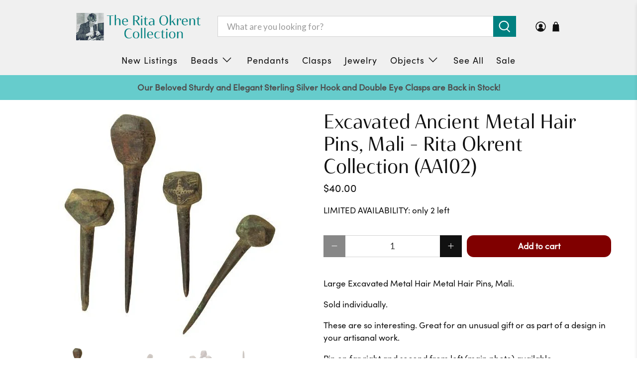

--- FILE ---
content_type: text/css
request_url: https://ritaokrent.com/cdn/shop/t/8/assets/jadepuma.css?v=120263807425463321391736964742
body_size: 190
content:
body,.header,.mobile-header,.heading-section__preheading,.heading-section__subheading,.banner__subheading,.button{font-family:sofia-pro,Lato,sans-serif}h1,.h1,h2,.h2,h3,.h3,.collection-list__caption-wrapper--below-image .title{font-family:haboro-contrast-normal,sans-serif}shopify-payment-terms{display:none}.additional-checkout-buttons{display:none}.footer__container{background-color:#d3d3d3}.footer__credits a,.footer__credits a:hover{color:#000;cursor:text}.mega-menu__banner{padding:.25em 1em}.cart__cost-summary{background-color:#d3d3d3}#shopify-section-template--22988544409902__index_featured_collection_JNp7Pb{background-color:#cdeeee}.tag-filter__checkbox--regular{margin-right:4px}.collection-filter-toggle,.hide-desktop{display:none}.hide-mobile{display:block}@media only screen and (max-width: 798px){.hide-desktop{display:block!important}.hide-mobile{display:none!important}.collection__sort-by-filter{width:95%;margin:0 10px}.sort_by{width:100%}.mobile-filter-container{border-color:#e8d9c4;border-style:solid;border-width:thin;width:95%;padding:0}.collection__content{display:block!important}.faceted-filter-form{padding:0;margin:0 10px}.collection-filter-toggle{margin:0;padding:6px 10px;font-size:17px;display:block;color:#363636;width:100%;position:relative;font-family:Lato,sans-serif}.collection-filter-toggle:hover,active,focus{color:#363636}.collection-filter-toggle:after{font-family:flex-icon!important;content:"\e902";position:absolute;display:inline-block;right:14px;transform-origin:center;top:50%;transform:translateY(-50%);margin-left:5px;font-size:.8em}.collection-filter-toggle-open:after{font-family:flex-icon!important;content:"\e902";display:inline-block;transform:translateY(-60%) rotate(180deg)!important;margin-left:10px;font-size:.8em}.sidebar-block__content{display:none;margin-top:0;padding-top:5px!important;margin-bottom:0;padding-left:10px;padding-right:10px;padding-bottom:10px!important}.sidebar-block__toggle{display:none;margin-top:10px;margin-bottom:0;padding-left:10px;padding-right:10px;padding-top:0!important;padding-bottom:0!important}.block__tag-filter{padding-top:0!important;padding-bottom:0!important}.mobile-filter-container{margin-bottom:30px;margin-left:10px;width:calc(50% - 9px)}}@media only screen and (max-width: 480px){.mobile-filter-container{width:calc(95% - 18px)}}.mega-menu__content{text-align:center}.header__inner-content{max-width:1000px;margin:0 auto}.ajax-cart.ajax-cart--drawer .ajax-cart__form{overflow:auto;max-height:100vh}.ajax-cart.ajax-cart--drawer .ajax-cart__close-icon{top:1.8rem}.ajax-cart.ajax-cart--drawer .ajax-cart__list{max-height:65vh;overflow-y:auto}.ajax-cart__subtotal .ajax-cart__row-description{padding-right:4px}.ajax-cart__subtotal{justify-content:end}@media (max-width:768px){.ajax-cart.ajax-cart--drawer .ajax-cart__list{max-height:65vh}}
/*# sourceMappingURL=/cdn/shop/t/8/assets/jadepuma.css.map?v=120263807425463321391736964742 */


--- FILE ---
content_type: text/javascript; charset=utf-8
request_url: https://ritaokrent.com/products/excavated-ancient-metal-hair-pins-mali-aa102.js
body_size: 901
content:
{"id":67594747916,"title":"Excavated Ancient Metal Hair Pins, Mali - Rita Okrent Collection (AA102)","handle":"excavated-ancient-metal-hair-pins-mali-aa102","description":"\u003cp\u003eLarge Excavated Metal Hair Metal Hair Pins, Mali.\u003c\/p\u003e\n\u003cp\u003eSold individually.\u003c\/p\u003e\n\u003cp\u003eThese are so interesting. Great for an unusual gift or as part of a design in your artisanal work.\u003c\/p\u003e\n\u003cp\u003ePin on far right and second from left (main photo) available.\u003c\/p\u003e\n\u003cp\u003eArtifacts AA102\u003c\/p\u003e","published_at":"2017-11-26T13:03:50-08:00","created_at":"2017-11-26T13:12:25-08:00","vendor":"Objects","type":"Collectibles","tags":["Ancient","ancient metal","artifact","artifacts and antiques","Bronze","Ethnographic Jewelry","excavated bronze","Excavated metal","Mali","mali beads","Metal","metal hair pin","Old","old metal beads"],"price":4000,"price_min":4000,"price_max":4000,"available":true,"price_varies":false,"compare_at_price":null,"compare_at_price_min":0,"compare_at_price_max":0,"compare_at_price_varies":false,"variants":[{"id":529627643916,"title":"Default Title","option1":"Default Title","option2":null,"option3":null,"sku":"AA102","requires_shipping":true,"taxable":true,"featured_image":null,"available":true,"name":"Excavated Ancient Metal Hair Pins, Mali - Rita Okrent Collection (AA102)","public_title":null,"options":["Default Title"],"price":4000,"weight":0,"compare_at_price":null,"inventory_management":"shopify","barcode":"","requires_selling_plan":false,"selling_plan_allocations":[]}],"images":["\/\/cdn.shopify.com\/s\/files\/1\/2352\/4865\/products\/generated_file_0.81829000_1601848210.jpg?v=1603528963","\/\/cdn.shopify.com\/s\/files\/1\/2352\/4865\/products\/generated_file_0.30149500_1601848212.jpg?v=1603528962","\/\/cdn.shopify.com\/s\/files\/1\/2352\/4865\/products\/generated_file_0.04260100_1601848202.jpg?v=1601848215","\/\/cdn.shopify.com\/s\/files\/1\/2352\/4865\/products\/generated_file_0.09210700_1601848214.jpg?v=1603528951"],"featured_image":"\/\/cdn.shopify.com\/s\/files\/1\/2352\/4865\/products\/generated_file_0.81829000_1601848210.jpg?v=1603528963","options":[{"name":"Title","position":1,"values":["Default Title"]}],"url":"\/products\/excavated-ancient-metal-hair-pins-mali-aa102","media":[{"alt":null,"id":7639369187413,"position":1,"preview_image":{"aspect_ratio":1.0,"height":457,"width":457,"src":"https:\/\/cdn.shopify.com\/s\/files\/1\/2352\/4865\/products\/generated_file_0.81829000_1601848210.jpg?v=1603528963"},"aspect_ratio":1.0,"height":457,"media_type":"image","src":"https:\/\/cdn.shopify.com\/s\/files\/1\/2352\/4865\/products\/generated_file_0.81829000_1601848210.jpg?v=1603528963","width":457},{"alt":null,"id":7639369252949,"position":2,"preview_image":{"aspect_ratio":1.0,"height":513,"width":513,"src":"https:\/\/cdn.shopify.com\/s\/files\/1\/2352\/4865\/products\/generated_file_0.30149500_1601848212.jpg?v=1603528962"},"aspect_ratio":1.0,"height":513,"media_type":"image","src":"https:\/\/cdn.shopify.com\/s\/files\/1\/2352\/4865\/products\/generated_file_0.30149500_1601848212.jpg?v=1603528962","width":513},{"alt":null,"id":7639368794197,"position":3,"preview_image":{"aspect_ratio":1.0,"height":500,"width":500,"src":"https:\/\/cdn.shopify.com\/s\/files\/1\/2352\/4865\/products\/generated_file_0.04260100_1601848202.jpg?v=1601848215"},"aspect_ratio":1.0,"height":500,"media_type":"image","src":"https:\/\/cdn.shopify.com\/s\/files\/1\/2352\/4865\/products\/generated_file_0.04260100_1601848202.jpg?v=1601848215","width":500},{"alt":null,"id":7639369318485,"position":4,"preview_image":{"aspect_ratio":1.0,"height":513,"width":513,"src":"https:\/\/cdn.shopify.com\/s\/files\/1\/2352\/4865\/products\/generated_file_0.09210700_1601848214.jpg?v=1603528951"},"aspect_ratio":1.0,"height":513,"media_type":"image","src":"https:\/\/cdn.shopify.com\/s\/files\/1\/2352\/4865\/products\/generated_file_0.09210700_1601848214.jpg?v=1603528951","width":513}],"requires_selling_plan":false,"selling_plan_groups":[]}

--- FILE ---
content_type: application/x-javascript; charset=utf-8
request_url: https://bundler.nice-team.net/app/shop/status/rita-okrent.myshopify.com.js?1767184459
body_size: -333
content:
var bundler_settings_updated='1764875200';

--- FILE ---
content_type: text/javascript; charset=utf-8
request_url: https://ritaokrent.com/products/excavated-ancient-metal-hair-pins-mali-aa102.js?currency=USD&country=US
body_size: 501
content:
{"id":67594747916,"title":"Excavated Ancient Metal Hair Pins, Mali - Rita Okrent Collection (AA102)","handle":"excavated-ancient-metal-hair-pins-mali-aa102","description":"\u003cp\u003eLarge Excavated Metal Hair Metal Hair Pins, Mali.\u003c\/p\u003e\n\u003cp\u003eSold individually.\u003c\/p\u003e\n\u003cp\u003eThese are so interesting. Great for an unusual gift or as part of a design in your artisanal work.\u003c\/p\u003e\n\u003cp\u003ePin on far right and second from left (main photo) available.\u003c\/p\u003e\n\u003cp\u003eArtifacts AA102\u003c\/p\u003e","published_at":"2017-11-26T13:03:50-08:00","created_at":"2017-11-26T13:12:25-08:00","vendor":"Objects","type":"Collectibles","tags":["Ancient","ancient metal","artifact","artifacts and antiques","Bronze","Ethnographic Jewelry","excavated bronze","Excavated metal","Mali","mali beads","Metal","metal hair pin","Old","old metal beads"],"price":4000,"price_min":4000,"price_max":4000,"available":true,"price_varies":false,"compare_at_price":null,"compare_at_price_min":0,"compare_at_price_max":0,"compare_at_price_varies":false,"variants":[{"id":529627643916,"title":"Default Title","option1":"Default Title","option2":null,"option3":null,"sku":"AA102","requires_shipping":true,"taxable":true,"featured_image":null,"available":true,"name":"Excavated Ancient Metal Hair Pins, Mali - Rita Okrent Collection (AA102)","public_title":null,"options":["Default Title"],"price":4000,"weight":0,"compare_at_price":null,"inventory_management":"shopify","barcode":"","requires_selling_plan":false,"selling_plan_allocations":[]}],"images":["\/\/cdn.shopify.com\/s\/files\/1\/2352\/4865\/products\/generated_file_0.81829000_1601848210.jpg?v=1603528963","\/\/cdn.shopify.com\/s\/files\/1\/2352\/4865\/products\/generated_file_0.30149500_1601848212.jpg?v=1603528962","\/\/cdn.shopify.com\/s\/files\/1\/2352\/4865\/products\/generated_file_0.04260100_1601848202.jpg?v=1601848215","\/\/cdn.shopify.com\/s\/files\/1\/2352\/4865\/products\/generated_file_0.09210700_1601848214.jpg?v=1603528951"],"featured_image":"\/\/cdn.shopify.com\/s\/files\/1\/2352\/4865\/products\/generated_file_0.81829000_1601848210.jpg?v=1603528963","options":[{"name":"Title","position":1,"values":["Default Title"]}],"url":"\/products\/excavated-ancient-metal-hair-pins-mali-aa102","media":[{"alt":null,"id":7639369187413,"position":1,"preview_image":{"aspect_ratio":1.0,"height":457,"width":457,"src":"https:\/\/cdn.shopify.com\/s\/files\/1\/2352\/4865\/products\/generated_file_0.81829000_1601848210.jpg?v=1603528963"},"aspect_ratio":1.0,"height":457,"media_type":"image","src":"https:\/\/cdn.shopify.com\/s\/files\/1\/2352\/4865\/products\/generated_file_0.81829000_1601848210.jpg?v=1603528963","width":457},{"alt":null,"id":7639369252949,"position":2,"preview_image":{"aspect_ratio":1.0,"height":513,"width":513,"src":"https:\/\/cdn.shopify.com\/s\/files\/1\/2352\/4865\/products\/generated_file_0.30149500_1601848212.jpg?v=1603528962"},"aspect_ratio":1.0,"height":513,"media_type":"image","src":"https:\/\/cdn.shopify.com\/s\/files\/1\/2352\/4865\/products\/generated_file_0.30149500_1601848212.jpg?v=1603528962","width":513},{"alt":null,"id":7639368794197,"position":3,"preview_image":{"aspect_ratio":1.0,"height":500,"width":500,"src":"https:\/\/cdn.shopify.com\/s\/files\/1\/2352\/4865\/products\/generated_file_0.04260100_1601848202.jpg?v=1601848215"},"aspect_ratio":1.0,"height":500,"media_type":"image","src":"https:\/\/cdn.shopify.com\/s\/files\/1\/2352\/4865\/products\/generated_file_0.04260100_1601848202.jpg?v=1601848215","width":500},{"alt":null,"id":7639369318485,"position":4,"preview_image":{"aspect_ratio":1.0,"height":513,"width":513,"src":"https:\/\/cdn.shopify.com\/s\/files\/1\/2352\/4865\/products\/generated_file_0.09210700_1601848214.jpg?v=1603528951"},"aspect_ratio":1.0,"height":513,"media_type":"image","src":"https:\/\/cdn.shopify.com\/s\/files\/1\/2352\/4865\/products\/generated_file_0.09210700_1601848214.jpg?v=1603528951","width":513}],"requires_selling_plan":false,"selling_plan_groups":[]}

--- FILE ---
content_type: application/x-javascript
request_url: https://www.goldendev.win/shopify/show-recent-orders/shop/status/rita-okrent.myshopify.com.js?58906148
body_size: -314
content:
var sro_settings_updated = 1754341482;